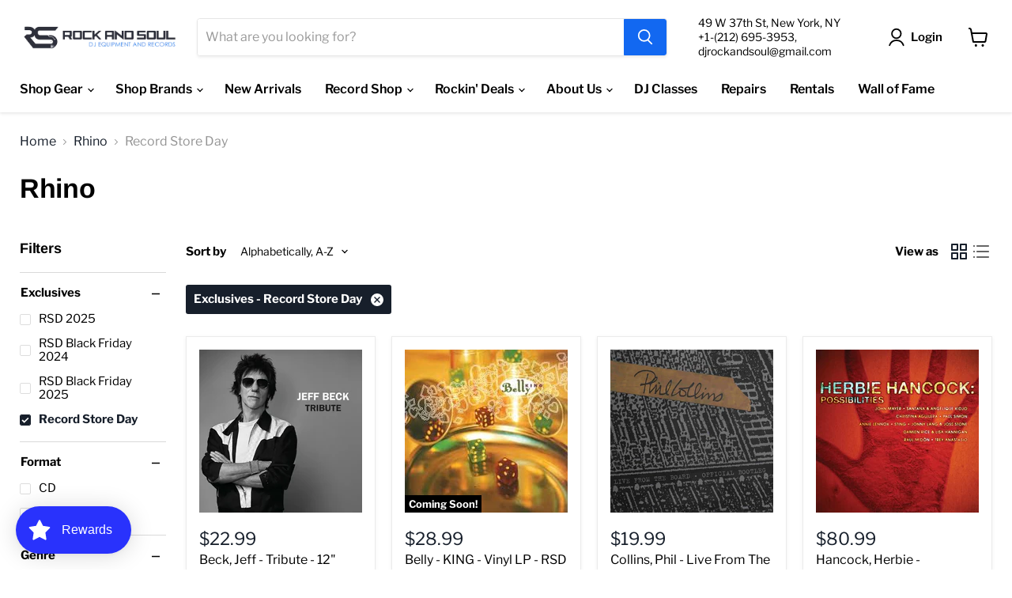

--- FILE ---
content_type: application/javascript; charset=utf-8
request_url: https://searchanise-ef84.kxcdn.com/preload_data.9k8T1d1W3Y.js
body_size: 13473
content:
window.Searchanise.preloadedSuggestions=['record player','dj controller','dj mixer','wicked crosley','serato control vinyl','cartridge and stylus','pioneer mixer','audio technica','cd player','serato vinyl','laptop stand','dj controllers','mixer cases','role model','technics turntable','hip hop','pioneer dj','odyssey record cases','house music','billie eilish','taylor swift','carrie underwood','rsd black friday 2025','turntable flight case','audio technica turntable','record bag','dj speakers','ddj flx4','rane one','record cases','fred again','pioneer turntable bundle','pioneer rev7','dj head phones','odyssey bag','rane seventy','monitor speakers','black friday 2025','t turntable','vinyl records','dj table','odyssey protective bag','soul music','rane one mkii','dj stand','rane one dj controller','used dj gear','powered speakers','good kid','reloop rp7','rotary mixer','black vinyl 7','ortofon concorde needles','jbl partybox','disco music','speaker stands','teenage engineering','speaker stand','technics sl-1200mk7','xdj az','midi controller','ld systems','olivia dean','cdj 3000x','serato dj pro','rsd black friday','tyler the creator','t bar','usb c headphones','dj booth','control vinyl','slip mats','hip hop vinyl','little brother','vinyl record','rane performer','turntable cases','dj one ear side head','drum machine','pioneer ddj flx 4','frank ocean','native instruments','maxi single','wicked turntables','dj backpack','pioneer dj headphones','ariana grande','mackie go','controller dj stands','slip mat','flight case','cd dj','pioneer ddj flx10','microphone stand','speaker monitors','numark scratch','power light','serato dj mixer','4 channel controller','reloop rp-7','jbl speaker','picture disc','eric carr','shure microphone','dj desk','chroma usb c to usb c','dj record cases','group home','rca a rca','dj bags','2 channel mixer','rane one case','pioneer plx-1000','pre amp','stereo amplifier','ortofon concorde','mixer 3 channel','pink floyd','portable turntables','flight cases','turntable mixer','record needle','dj headphones','hercules controller','amp case','rsd zoetrope','open box','pioneer mixers','dj tech tools','audio technica record players','led zeppelin rsd','live vinyl','rev 7 case','rev 5 case','record case','dj coffin','roland sp-404mkii','turntables vinyl','djm s9','portable cd player','phono preamp','dj mixer bundle','alpha theta','dj needles','turntable case','open box turntable','arturia keyboard','usb turntable','crosley bluetooth speaker','virtual dj','wicked for good','dance music','miles davis','store hours','7 hip hop','shure stylus','decksaver rane','tiny desk','dj controller with cds','new dj equipment','turn tables','record players','serato scratch live','in white','sennheiser hd 25','echo controller','grateful dead','stand laptop','billy joel','yamaha hs','pioneer headphones','mf doom','vinyl bags','usb dj','pioneer dj mixer','dust cover','pioneer dj xdj-rx3','bluetooth receiver','for cd','headphone adapter','akai mpc','xdj rx3','microphone shure','rane performance controller','pioneer 4 channel mixer','vinyl record case','kanye west','12 inch records','qsc kc12','turntable cartridges','ortofon pro s','rane system one','serato de control vinyl','ear phone dj','t two turntable','akai mpc live 3','3 inch vinyl','xdj rr','moving head','headphone dj','numark mixer','gift card','double record set','dj folding table','craig smith','kendrick lamar','magma record bag','the weeknd','jay-z vinyl','rane 70 mixer bundles','the beatles','vinyl records bag','pioneer xdj-xz','break beats','sabrina carpenter','ddj flx10','rock and soul','radio head','vinyl bag','used vinyl','depeche mode','prox flex','ortofon pro','midi box','mpc x se','vinyl player','rane one vinyl','trs cable','record cleaner','talking heads','used techniques turntables','dj board cases','pioneer hdj','gift card to','headphone technics','library music','reloop rp8000','vinyl case','inner sleeve','butter rugs','cd players','midi mixer','mpc xl','open box speaker','dj cuts','monitor cables','rane 70 2 channel mixer','concord needles','digital track record','pioneer cdj','back pack','pioneer djm','vinyl lp case','crosley record player','bluetooth mic','audio techno','headset microphone','djm 750 mk2','vinyl needle','45 record case','cartridge case','mpc one','fidget fader','alice in chains','jbl red','stylus for turntable system','mic stand','post malone','charlie brown','pioneer xprs','kansas anymore','billy joel rsd','rane 72 mixer','pioneer ddj 5','pioneer speakers','opus quad','krk rokit','speaker for vinyl','akai mpk mini 3','pocket operator','digital audio player','kali lp','krk studio monitors','fold up stand','sound package','chroma cables','flight case for flx10','audio devices','monitor stand','mpc live','the smiths','red loop','pro x numark','pro x cases','case flx 10','pro x','vinyl house music','cd case','passive speaker','utility table','hip ho','pro x xlr audio','controller stand','stand speaker','cases for battle turntables','pro dj stereo','donna summer','counter weight','portable scratch turntable','raffle ticket','dj lighting','turntables case','sound garden','pearl jam','mark ronson','portable speakers','rane mk2','reloop rp7 case','djm s11','my chemical romance','audio-technica ath-m50x','cassette player','xlr y cable','guitar pedals','xlr to trs','wicked rsd','sleigh bells','sam fender','serato kit','back to the future','benson boone','compact powered monitor','take on me','midi keyboard','pioneer cd','qsc k12.2','tom petty rsd','technics t-shirt','dj flight cases','odyssey fz','7 inch record case','duran duran','dj stands','pioneer s7','rane mixer','audio technica cart','magma trolley','scratch attach','mini microphone','drum trigger','stand computers','record case bags','odyssey streamline','nas and years','media player','gold turntable','rca to xlr','pioneer dj mixers used','numark mixstream','mixer rane','usb-c to usb-c','play acoustic','vinyl adapter','led zeppelin','system one','hdj x10','work station','hercules dj mixer','turntable needle cartridge','ortofon twin pack','cassette to usb','xlr 20 ft','pro x dj coffins','numark dj2go2','vnl trix','di mixes','bruce springsteen','aiaiai tma-2 dj headphones','practice yo cuts','wireless transmitter','log dj','songs in the key of life','jesse dean','watch the','club lights','dj techtools','in-ear headphones','audio technica cardioid','free class','dj turntables case','sony headphones','cd deck','cdj 2000 nxs2','turntable and speakers','pro tools','dj case rev 5','pioneer djm mixer','4 channel mixer','v moda','michael jackson','jay z vinyl','phase dj','ear plug','sennheiser microphone','wicked soundtrack','technics slipmats','pioneer ddj','serato needle','dj bag','yamaha dbr10 powered','technics 1200 dj','crossfade 3 wireless','black sabbath','pioneer turntable','korg handytraxx','in ears','pioneer s11','cdj stand','scratch records','a tribe called quest','a9 cases','phono pre','arturia mk2','ortofon headshell','dj mixer bags','ortofon c','roland sampler','vinyl record player','bag cdj-3000','reloop flux go','mixer flight','shure beta 52','speaker tripod','ortofon cartridge','case odyssey flx10','numark mixstream pro go','sioux is and the banshees','shure white label','large professor','dj headphones pioneer','allen heath xone','input mixer','dj table for controller','1/4 to rca','used pioneer cdj 3000','mini monitors','audio interface 16 channels','pioneer dj ddj-rev7','technics 1200mk7','flight dj controller cases','fluid audio','ortofon qbert','rane seventy two mixer','usb hub','ortofon pro s twin','white dj cartridge','pioneer ddj flx 4 case','reloop turntable','lp 12 inch','record bags','vinyl record bags','jico cartridge','denon dp','noah kahan','headphones dj wireless','qsc subwoofer','pioneer dj ddj-flx4','charlie brown vinyl','xdj-az all-in-one','ddj sr2','odyssey vinyl','case for ddj-sx3','technics sl1200','headphones technics','audio controller','swing microphone stand','serato 25 vinyl','time out of mind','picture vinyl','el combo','xlr trs','case flx10','amp rack','denon audio controller','numark replacement crossfader','portable turntable','alphatheta ddj-grv6','arturia interface','bob marley','pioneer djm s','earl sweat','denon dj prime','rane one platter','erykah badu','akai professional mpc','mpc live 3','dee lite','fleetwood mac','beats headphones','dj classes','crosley rsd wicked cruiser plus in glinda pink','old and in the way','big head todd','king gizzard','traktor mx2','joni mitchell','de la soul','rolling stones rsd','vinyl carrying trolley','speakers rental','genre_hip hop','marcus king','record display','mono head phone','pioneer speakers cover','jay z','pioneer s11 mixer case','technics sl-1210gr2','lady gaga','black friday','nina simone','denon prime4','rane mixers','vinyl sleeves','freddie gibbs','vinyl 12-inch','fog machine','the cure','rolling stones','pioneer flx4','timecode serato','nirvana vinyl','ddj flex 6','rock and soul tee','notorious b.i.g','45 record bag','all in one','we got our own thing','scratch vinyl','mirror ball','jimi hendrix','rane four','denon dn-s3700','bag pack','pioneer dj sr','dj microphone','extend viny','pioneer controllers','innofader rane 1','audio-technica headphone','chroma c to c','les sins','technics mk5','turntable cover','1 to 2 jack','mag4 fader','alan parsons project','ortofon black','rane 72 mkii','microphone vintage','beat pad','double 45 record case','case for mixer dj','reloop flux','pioneer dj djm-s11','mixer auto tune','technics turntables','massive attack','prime go case','akai mpk','dj dero','arturia audio','born jamericans','the man','rane newcomers','ortofon mix concorde','dj cases','mixing board','rev5 case','moving coil','pop filter','prime go','interface 16 channels','headphone paddle','a charlie brown christmas vinyl','tma-2 aiaiai','beat machines','hdj f10','star set','dj controller case','xlr & power cable','yamaha monitor','usb c','arturia minilab 3','c d','list of available cd','do they sell cd','mpc keyboard','turntable needle','needles turntable','rmx 1000 stand','sennheiser headphones','cassette to usb/sd','a$ap rocky','dj package','audio technica needle','mackie speaker','scar face the','fader s9','mixer live','ableton push 3','hercules headphones','acid rap','dj coffins','column array speaker','pioneer plx 500','45s bag','stand hub relo','analog syn for mixer','phoebe bridgers','kid a','rane one used','the doors','crosley cruiser plus','crosley c6b-wh','pro x table','diamond needle','sweet boy','echo machine','audio-technica ath-m50x headphones','jbl control speakers','case vinyl 7','drake vinyl','jeff buckley','akai mpc live','djm a9','t shirts','guitar wireless','steep pan','used cdj','dj des','uptown funk','usb c to usb b','xlr cables','big special','xdj xdj-xz','pioneer ddj flx6','xone mixer','yamaha sub','red turntable','vinyl cleaner','8 ohm speaker','krk subwoofer','flx4 white','crosley cruiser','pioneer contro','wicked for good vinyl','frank sinatra','reloop rp-7 case','ddj flx6 controller','dj turntable','the midnight','xlr cable','black coffee','ortofon twin','a day to remember','alpha theta omnis','denon cdj','channel orange','technics mk7','store shirt','pioneer djc-b3','ddj 400 case','chappell roan','dry ice smoke machine','shure sm7b','curtis mayfield','the dead milkmen','soul coughing','in the heights','dead milkmen','wicked record player','elton john','pioneer xprs 10','grounding wire','technics mk2','briston maroney','stand for rmx','4 channel all in one','pioneer cdj3000','numark prime','kate bush','technics headphones','taylor swift tortured poets','bob dylan','phantom of the opera vinyl','carbon fiber brush','touche amore','van halen rsd','technics merch','patti smith','olivia dean vinyl','odyssey turntable case','bruno mars','g unit','pioneer subwoofer','laptop arm','cassette cd player','dvs controller','used mackie that powered speaker','the police','12 lp bag','wild style','rane accessories','mobb deep','traktor cable','keyboard stand','janet jackson','phil collins','t7 case','digital audio','board mackie','cable trs','bluetooth cd player','second hand','red hot chili peppers','odyssey bag rane','rane odyssey','odyssey rane seventy','dj premier','technics hoodie','monitor stands','hd25 cable','jackson five','rane seventy-two mkii professional 2 channel dj mixer','disco ball','dj all in one','dr suzuki','roland tr 8','rane twelve','mi on 8 pro','rev 7 flight case','ortofon blue','pioneer ddj-flx10','pioneer rev5','12 vinyl flight case','turntable crosley','krk bundles','biggie album','wrong way up','machine drum','do vinyl decided','be so simple','dj mixer controller','crosley t150 turntable with speakers open box','serato mixers','reloop rp 4000','roland midi','audio technica m50x','wicked glinda','alphatheta rmx-ignite','method 360 anc','rekordbox usb','dj controller slip mats','earphones with mic and music','vintage mixers','dj work table','cheryl waters','phase digital remote','krk rokit 5','dj record bag','mad world album','hip hop classics','cardboard box','audio technica vm','technics 1200 mk5','dat recorder','ortofon vnl','turntable face plate','80s vinyl','ni keyboard','usb music','usb djay','northern soul records','above & beyond','numark fx platinum','custom pad','auto tune','flight case numark','12 inch remix','numark go case','traktor kontrol','gig bac','recording microphone','stylus audio-technica','frankie valli','vinyls music 2025','record storage box','denon prime mixer','lady marmalade','audio technica lp70xbt','crosley cassette and record player','kings x','pioneer v 10','columbia turntable','dj class','usb c audio','audio technica cartridges','britney spears','yamaha power amplifier','slip mat 7','rane seventy a-trak','party bar go','qsc k12t','audio recorders','odyssey 10 mixer fz10mixbl','rx3 travel bag','music stand','ddj rev5 case','magma flxguard dj controller trolley','young thug','7 battle record','pioneer dj flx6','scott weiland','dj plx 1000','jbl light','prince vinyl','mackie thump 12xt','yellow case','3.5mm cable','serato dvs vinyl 7','jack johnson','pro x cables','oyaide rca','ath m50x open','icon audio audio interface','dsc case','live stream','turntable bluetooth','neurotic outsiders','dua lipa','rane 70 with cover','lauryn hill','roland sp','pionner djm-s11','replacement fader part','rane vinyl','female a plug','denzel curry','steve lacy','the killers','roland sp-404 mk2','jethro tull','vinyl play','starter kit','dj qbert','denon sc5000m case','powered studio speaker','powered bluetooth speakers','music in cassette','ce usb','turntable coffin','automatic record turntable','ortofon om','pioneer ddj-flx4 case','roc marciano','stanton turntable','boom mic with recorder','boom mic with','track recording','abs headphones','mpc x','ear buds','ace frehley','public enemy','strictly records','concorde club','jbl reflect','dj odyssey coffins','usb cable','controller bag','rock and soul shirts','komplete audio','the banshees','boss ve-22','pioneer controller','rekordbox pen drive','pioneer 3000 x case','case for reloop 8 pro dj controller','stone temple pilots','dance floor for rental','pioneer dj xdj-700','qsc k8.2','ddj flx 6','twenty one','pioneer gold headphones','vinyl depeche mode','vinyl pink floyd','headliner stand','record stand','yamaha digital mixing board','copper blue','vinyl cartridge','technics turntable dust covers','nipsey hussle','usb a a c','drums machine','go pro','drum kit','shure needle','pan tall','chris stapleton','xdj-az case','pioneer ddj-flx6-gt','pro x z table','weird al','tame impala','jay z blueprint','scratch live','speakers for turntable','i am music','she’s have','todd boy','numark m4','lucki vinyl','audio technica counterweight','echo chamber','xdj xz','stand bag','juice world','they might be','novation launch control xl 3 midi control surface','replacement headphone cushion','a trak','yamaha monitors','tribe called quest','microphone system','sampling keyboard','midi drum controller','lion battery','beta 58a','partybar pro','partybar fx','jmaz versa flex bar','ortofon concorde elite','barbra streisand','ddj400 case','dmx wireless','united states of america','oyaide cables','big l','sounds in the key of life','billie ellish','pioneer xprs speakers','disco compilation','turntable needles','rhythm of the night','nothing was the same','life of a showgirl','and airwaves','karol g','dominic fike','stevie wonder','ortofon stylus','jico n44g nude dj improved','jico stylus','vinyl dj scratching','vnl dance','technics cartridges','akai apc','jbl bluetooth speaker','pioneer ddj-flx4 storage case','protective carrying storage bag','carole king','one ear headphone','shure n-whlb','roots to the','pusha t','mixstream pro','dip set','phono cartridge','pioneer ddj 800','vet dust','ready to die','it\'s about time','fender amp','dj wifi','cdj stands','laptop platform with laptop straps','rack mount cd player','sony studio','sony dj headphones','ddj flx 4 bundle white','cd mixers','dj cd mixers','ableton push 2','dj controller stand','the alchemist','platters and 7 vinyl','dj needle case','vinyl holder','pioneer djm s11','best of deee-lite','scarlett solo studio','record sleeve','alphatheta adapter 45','gold record player','bose quiet','cdj cases','usb c cable','aiaiai tma-2','ortofon case','jbl 670nc','audio 120 in white','music cd’s','numark serato','usb b','icon pro audio','pioneer dj dj-rr','pioneer flx10','prince rsd','magma records bag','tascam model','earphone control','vinyl cleaning','cdj 3000 coffin','faith evans','am/fm stereo receiver','spanish vinyl','cabin in the','vibrato pedal','gravity stand tray','akai mini','ghost power','willie colon','glorious record rack 330 white','don oliver','vinyl time code','time code','ddj flx6','reverb peda','mercury x','billie eilish live','bad brains rsd','rod lee','beats studio headphones','8 inch speaker','thievery corporation','van halen','around the world in a day','bad brain','jazz sabbath','icona pop','role mod','key chain','dr dre','bb king','tom petty','krk speakers','needle dj','alice cooper','reloop buddy','pioneer cdj 900nxs','happy fits','black friday 2025 illenium in my','wicked turntable','wu tang','ortofon concorde mkii scratch twin','dr skratch slipmats','sennheiser 25 plus','dj reverb','technics shirt','what’s this world coming to','pioneer srt','jbl dual wireless mic','speaker bags','mixer bag','allen and heath dj mixer','sharon jones','talking heads rsd','ramones rsd','motley crue rsd','fleetwood mac rsd','phil collins rsd','audio-technica at-lp70xbt','technics hat','cowboy carter','phase phase essential digital needles with 2 remotes','dj flight cases for rane 12','serato official control vinyl','pioneer dj xdj-rr','pioneer xpr','anderson paak','shure n44 stylus','7 record case','rane controller','deftones vinyl','speaker stand parts','speaker plugs','pre order','pioneer dj xprs','stereo systems','record storage','the weekend','records trolley','pioneer s3','pioneers mixer','a volt 2','aiaiai tracks','sl-1200 gr','xlr dual male cable 2','earl sweatshirt','xd pioneer','astell & kern','cd recorder','scarlett 2i2','12 inch record case','dj console','dj cartridges','shbeta 52a','8 channel mixer','8 track sound board','krk s10.4 sub','bass heavy headphones','mpc live 2','paramore vinyl','serato dj vinyl','kali speakers','marvin gaye','crosley rza','v-moda m-100 master headphone','everything but','head phones','yamaha hs8','mid through box','what’s return and','retro mic','pioneer performer','tony touch','dj pro','ghostface killah','serato blue','serato dvs','opus quad case','artesia m200','ddj sx','sgt pepper','sgt peppers','pioneer plx-crss12','intro dj','yamaha studio monitor','video camera','djm s7','lapel mic','fluid c5bt','desk mic stand','complete sound systems','pa system with','ortofon concorde digital dj','numark cart','new dawn','vince guaraldi','pioneer sr2','reloop rp 8000','project turntable','pioneer twelve','cases technics','hard drive','sd card','haze machine','record stabilizer','video game vinyl','fly case pioneer rx3','headphone amplifier','aretha franklin','pioneer seventy','justin bieber','key step 2','westside gunn','jbl speakers','desktop synthesizer','akai xl','ortofon concorde mk2 dj twin cartridge','portable dj booth','teddy swims','rane 4-channel','shure slx','dina ross','shure qlxd2','the strokes','dire straits','unplugged in','david guetta','b tribe','pink floyd the wall','decksaver technics','pioneer djm v5','pioneer v5','live at','control vinyl serato','rca column','full arrays','prince paul','pioneer rev7 controller','denon sc live 4','joh cale','wrong way','john cale','dangerous music d box','roland rd 88','key speakers','ortofon 2m','michels affair','marshall speaker aux','ortofon sh-4-bronze bronze','2m blue','2m ortofon','wifi turntables','pioneer dj sx','guitar strap lock','guitar strap lock-snap','numark platinum','air turn','v-moda m100 pro','sp 3102 c b','headphones that turn into speaker','lil wayne','chief keef','black moon or vinyl','thud rumble','twin duo','field mixer','cry baby','crosley t150 turntable with speakers white open box','dj tools','db technologies','reloop mixon pro 8','glow serato','lana del rey','new order','bad vinyl','pioneer rev7 gold','pioneer djm s11 seventy','pioneer djm s11 se','hector lavoe','alfredo linares','shuggie otis','cast album','record player built in speaker','dj mic','innovator one','roland dj','fj-1 fog','mackie profx12v3','her ules','magma rolltop','power conditioner','john prine','mackie thump','pierce the','midi pad','sonos adapter','sonos in adapter','cdj case','pioneer dj djc-sts1','alto stealth pro wireless','jico n44-7','season of','el michels','sound burger','j cale','king floyd','nuyorican soul','case for pioneers rmx 1000 remix','case for pioneer rock 1000','al green','bill wi','kings of tomorrow\'s','peter digital','technics turntable pre used','flying lotus','odyssey travel case','i don know','omnis duo case','omni duo bag','omni duo case','suicide boys','lil baby','panasonic dj bundle','xone 24c','rx3 case','pioneer dj xdj rr','pioneer dj xdj-xz rr','pioneer dj xdj-xz','mr k','loft classics','sacred geometry','djc-sts1 rmx 1000','color key party bar go','partybar go','yamaha mg16xu','six flight','cue buttons','cue button','que and play buttons ddj 1000','fluid audio classic series c5bt','d j earphones','mic earphone and','rane fader replacement','rackmount mixer flight case','rackmount mixer','table x','hank williams','i robot','tangerine dream','odyssey innovative designs eva molded bag','djm v5','pioneer serato dj mixer','mackie mixer','az case','denon lc6000','korg pad','bose speakers','the who','enjoy the silence','electric orchestra','circuit tracks','battle record','50th anniversary','thud rumble butter rugs 12','qsc ks118','gli mixes','vintage dj mixers','open on sunday','45 record adapter','roland sp404 sx','chet baker','amy winehouse','roland boutique','black tones','better call','in outer','hear pl','g4 white','dj controllers bags','speakers vega','beginner mixer','j cole','alto speakers','pi ctures','headshell phono','slick rick','10 krk sub','george michael','light years','hercules t7','8 track recorder','krk monitors','hose music','gibson studio','qsc k12.2 display','qsc k12.2 open box','the robert glasper','power adapter usb-c','power adapter 5v usb-c','suicide silence','glorious frames','rental lighting','la 320 microphone','bridges to','lp bag','magma riot','black eyed','black eyed lp','practice yo','case headshell','case cartridge','odyssey soft case rane seventy','chroma cap','headphones caps','ear caps','i’ll speaker','allen and heath zed','wireless in ear headphones','roland sp 404','the ink spot','group therapy','above and beyond','pioneer ddj-rr','plx cases','ortofon replacement stylus red','musiq soulchild','cigarettes after sex vinyl','amplifier phono','my valentine','split mate turntable','tube amp','plx crss12','denon x1850','eric kupper','nervous records','common be','prox table','denon sc live','cdj 3000 x','numark dashboard','phase magnet','apc40 mkii','pioneer dj djm-v10 6-channel','prime go decksaver','mackie thump go','denon go','bag xdj az','peter brown vinyl','dj tower','machine mk3','mac miller vinyl','pride and vinyl','cases dj','das audio','case prox flx 10','bundle flx10','tma-2 studio wireless','rane four case','ddj rr','12 subwoofer raw','ddj800 dj','dj v 10','the watchmen','simple minds','the band','robert plant','the kinks','peter gabriel','pioneer ddj flx4 bundle','pioneer ddj flx4','deee lite','mr v','ever goods','gig bag','xdj700 bundle','two by two','the jacksons','with love','cerwin vega bass-reflex','lo ii','split mate','qsc kw152','inno fader','ddj flx 4','pioneer ax','pioneer rx','numark pt01','mr dj','storage boxes','shaped cardboard','fight cases','deeper than rap vinyl','speed garage','paul mccartney','paul mccartney provided','adam audio','used vinyl 80s','vinyl used','kon kan mixes','vogue mix','vinyl mixes','alternative mixes','our peace','pioneer cdj 3000 x bags','shure sc35c','s9 mixer','large pro','lemon tr','rose gold','x-tornadoled mk2','standalone dj controller','crosley record player cassette','gang star','jerk the','ddj-flx4 case','flx4 case','allen heath','turntable paddles','turntable pad','ortofon red','canon great','pioneer flx4 dj case','studio monitors white','pioneer dj rmx-1000','cassette tape','the beach boys','jet record','like sugar','ddj sz2','hdj f10 tx','reloop mixer','skratchy seal','record shelf','christine and the queens','stem player','audio-technica at-lp60x-gm','ddj-sx case','beastie boys','sandisk drive','10 case odyssey black','party bar pro','party bar pro 1000','odyssey mixer case','john coltrane','yamaha motor','yamaha hs3','record store day 2025for','pioneer toraiz sp-16','miles rsd','kodak black','billy preston','ahmad jamal','odyssey fz10mixxdbl (black label','purple turntable','pioneer dj v10','migos culture ii','traktor dj cables','traktor dj cable','scratch dj','skipless scratch','rca adapter','rca to aux-in','rca to aux','guitar speakers','rane mo 2','pioneer xdj-1000mk2','serato glow','pressure machine','numark m2','ts analog','pioneer djm s7','j dilla','serato dj pro software','7 inch case','gravity seat','3.5mm to 6.35mm','tony allen','pioneer dj s11','soul meeting','dj mobile podium','odyssey dj mobile podium','usb light','t short','rane performer 4-channel motorized dj controller','scratch mixer seventy a-trak rane','ddj sx2','dt pro','rane twelve mk2','mixer rane a trak','stereo microphone','field recorder','ever mix 5 recorder','ever mix 5','inner sleeves','ld systems icoa 15','denon prime 4 plus','hd 25 plus','alphatheta ddj-flx2','david gilmour','vinyl decor player','odyssey for rx3','gravity cart','audio technica atvm95ml','flight case ddj sx 2','tascam professional','mpc one plus','oyaide neo','cover for evolve 30m subwoofer','michael jackson hits','3.5 to lightning','j alvin','ath m50x','audio technica vm95en','icon audio duo 44 audio interface','armageddon vinyl','technical pro urec7','jerry garcia','hot august night','speaker cable','shop hours','colorkey party box','rane one bundle','pioneer ddj800','7 inch serato control vinyl','ddj flex 4','pioneer sm11','technics cover','bury the the','boss loop','audio technica at-lp60x','innofader pnp3','yamaha mixers','unpowered mixers','cartridge needle','rail anc','akai midi controller','key lab 49','case for rev5','akai mom mini','ddj rev7 bundle','yamaha stagepas','10 inch mixer turntable case','10 inch mixer case','magma lp-bag','hybrid turntables','pioneer packages','electro voice speaker','do rta','red vinyl','global underground','nightclub s','inpulse 200 mk2','15 2000w speaker','first time record','steven wilson','universal audio volt 4','rev5 bag','pet shop boys','krk s8','turntables needles','needles turntable techn','needles for turntables','for techniques','needle for 1200 technics','needle 1200 technics','ddj flx 6 controller','roni size','to i size','djm 900nxs2','sweet water','franz ferdinand','dark times','mac miller','arturia midi keyboard','mackie thrash 212 go','portion k','vince staple','ai ai ai','pioneer ddj-flx4 case\'s','50 cent x','boom mic','desk monitor','sennheiser hd 280 pro','bose headphones','usb b to usb c resistor','foxy brown','usb microphone','barry white','c-314 technics sl-dz1200','rane performer case','cdj 3000x bundle','yamaha dxr10mkii','the maria','zoetrope edition','ray charles','tina charles','sean paul','big daddy kane','queen latifah','rane dj one mkii professional motorized dj controller with stem','mpc one plus magma','mpcone case','dj packages','roland sample pad','dr dre 2001','audio technica needing','mackie subwoofer','the notorious','rane performa','the diary','serato license','jbl over-ear','rca cables','audio technical','heartbeat up','ddj rev 7','never enough','kanye west vinyl','premium rp-7 turntable case','reloop case','arturia astrolab','roland sp-404mkii creative sampler and effector','siouxsie medley','jbl flip 7','pioneer controller rev','diamond tip white','replacement cartridge white label','ready to die biggie','np5 needle','pro x soft case for dj controller','hercules monitor','cat vinyl','turntable fit','pioneer ddj sr2','reloop mixon 8 pro dj controller','sync vinyl','the temptations','odyssey kdjc3bl black krom medium dj controller case','4000w 18 powered','zoom h6','next to normal','dennis brown','performer 4-channel','string lights','direct drive turntable','dj turntable home','hercules monitors','lp stand','love stand','aiaiai x03','childish gambino','gold headphones','rp7000mk dust cover','reloop mixers','audio mixers','vinyl kanye west','vinyl punk','vinyl argentina','vinyl charly','vinyl santana','vinyl rolling stones','cdj3000 case','prox cdj3000','start up kit djs','reloop rp7 inch cases','pioneer plx-500','buy raffle','open-box turntable','audio-technica at-lp120xusb','reloop rp-4000','mariah carey','emmylou harris','record storage bag','laptop stands','turn turntable','sennheiser pro audio pro audio in-ear audio monitor','rane one controller','middleton portable bluetooth speaker','japanese city pop','icon platform','pop demon','denon live sc 4','night people','ddj flx 10 w','dj opus quad','wish you were here','taylor swift 1989','analog tuner interface','hayley williams','rane one mkii tonearms','fred again vinyl','in flames','fog juice','ortofon stylus fiber brush','numark party mix ii dj controller with built-in light show','summer walker','yorkville yxl15p','d djs','the flaming lips','magma sold','krk kreate 8','krk kreate','crosley voyager','bronze ortofon','pioneer cdj 3000','dope real','prox xs table','prox z table','is he real re','id is he really','logic pro','focusrite scarlett 4i4 usb-c audio/midi interface','love me not','chris brown','sheet music','chris lp','studio space','ortofon scratch','diamond tip needle','rca to optical','ortofon concorde twin','speaker top and bundles','roland keyboard bag','audio technica sound burger','dj needle','rane one mk2 vinyl','decksaver move','rita lee','traktor kontrol s2 mk3','traktor kontrol s3','charm lp','rca grounding','daniel never','prox xf-5x3048b 5-panel pro','a seat at the table','usb splitter cable','koi no yokan','spirit phone','replacement headphone cushioning','etta james','lee la','chauvet freedom par','ballantine\'s x rza','decksaver akai mpc live','record playwr','lee jones','headliner bag','xdj 1000mk2','xdj-rr all-in-one','djm-a9 4-channel','smoke machine','the blueprint','hdj-f10-tx professional','senn hd25','faster than the speed of night','yamaha dxr12','more vinyl','pop shield','shotgun mic','french french king','allman brothers','crosley c6','darling blue','badu vinyl','hill scott','hill s','return policy','the neighborhood','rane 5 performer','focusrite 2i2','audio interface','the go team','pocket synth','magma solid','cork mat','ortofon night club','focus rite 4th gen','battle at garden','touchmix 8 mount','touchmix 8 rack','technics headshell','player belt','audio technica 40','colorkey quad','color key light','rane 70 travel case','ella fitzgerald','visual vinyl','6 space rack','alphatheta sandisk','b-2 wireless','wireless system','la india','tower of power','nor stage','electric wizard','tiesto vinyl','mini was','nas and','jmaz bar','xlr to 1/4','post malone wow','slab open box','dark side of the moon','ear protection','shure interface','garden state','dj desks','talib kweli','flip turn','sunset blvd','kali uchis','arturia minilab','linkin park','run dmc vinyl','vince guaraldi a charlie brown christmas','rock and soul records','odyssey cases klp2blk','the game','louis armstrong','rca ground','headphone production','crosley voyager bluetooth vinyl record','ortofon mk2 dj','bill evan','john williams','mobb deep albums','mobb deep album','rev 7 open box','odyssey record case yellow','jico omnia','rza limited edition montero speaker','crosley ballantine\'s x rza c6 record player','reloop stand','life is good','ortofon concorde black','technics cartridge\'s','udj bag','midi box thru','case compatible with pioneer ddj-flx4','2 x pioneer dj plx-crss12 stereo record','2 x pioneer dj plx-crss12 stereo record player','stocking stuffer','3-inch vinyl','travis scott','focus right 2i2','focus right','reloop dustcover','reloop decksaver','8 ball and','audio technics headphone','harmony audio','the replacements let it be','serato 7-inch','vampire weekend','turntable case for reloop rp-7','technics sl-1200','ik multimedia','ion 15 active','pride and','wireless earphone','james taylor','van morrison','target light','rane dj twelve mkii 12-inch','silver microphone stand','musical youth','serato controller','guitar cable','rob zombie','tito rojas','amp stand','t shirt','odyssey eva case for pioneer ddj-rev7 with cable compartment','n-ear headphones','spin fit','audio technical pro 35','prox 10ft xlr','flight case for pioneer battle','dj wifi enabled','dj set wifi enabled','all time low band','all time low','say anything','djay controller','pioneer dj djm-a9 antenna','pioneer mix','dj case','pioneer professional sound base bottom','headliner mixer','reloop 7 turntables','the hold steady','bass qsc','case for numark mixtrack platinum fx','bedtime stories','way dynamic','kill bill','american dj mk2','balanced high performance interconnect microphone dj audio mixer cable','prox xs-cdm3000wlt','chance the rapper','monitored para studio','manu dibango','thumb drives','ableton push w','dj controller table','glorious record rack 330 black','leopard love','pioneer do turntable','needle case','mpc key 37','fuck the','vestax portable turntable','launch control','gun s','go pro sports kit','sony record player','midi trs','8-in-1 cart','rane mp2016a','rane mp2015','flight case turntable','rane one mk2','usb rekordbox','m50x white','crosley adapter','crosley bluetooth speakers','rp-7000 mk2','belt box','key glock','decksaver reloop','reloop rp-7000 mk2','thump12 bag','loops studio','tone arm weight','rane one decksaver','arturia ke','bob marley live','premium case for the rp-7','rand mixer','david bowie','akg microphone','arturia keystep','traktor control s3','traktor s4','ortofon mk2 dj single','ortofon mk2 dj twin pack','jbl 770nc','decksaver roland','denon sc6000','audio tech 120 in white turntable','audio 120 in white turntable','do you have the audio tech turntable in white','prox backpack','aiaiai dj','violin with pickup','music cds music','phantom of the oper','numark party mix ii','crosley wicked','jbl flip','sun records','ortofon concorde single','bring me the horizon','metro boomin','magma ctrl case sp-404mkii','tonar n44','masters at work','soho vinyl','dj baby','novation fl key 25','fader lubricant','body mic','ableton push','maschine plus','voyager tan','pioneer ddj-rb','rane one bag','leadwires for','yamaha portable','chaka khan','3.5mm xlr y cable','short n sweet','billy joel live from long island','tommy boy records','lil kim','vinyl carrying','music from big pink','odyssey krom','jbl clip 5','zen az','audio technica turntable lp60x','mover spot 150','mover beam','animals as','ani motion','rane one controller slipmat','scarlet focu','sm7b bundle','hercules blue mk dj controller','hercules blue mk','ddj flx 2','gravity tray','pioneer dj ddj-1000srt','mixer case 10 inch','can vinyl','amboy dukes','various the original soundtrack','original soundtrack various','larry june','youtubers microphones','dry ice machine','wilco rsd','leave this','she & him','rane one 12 inch','holiday road','decksaver push 3','yamaha cl','xlr to ts','ortofon concorde mk2 twin dj cartridge pack','decksaver djm s7','material world','rane 70 for','stevie nicks','djm az','baltimore house','stanton ds4','dwight yoakam and then i wrote the first three albums of the 90s','role model rsd','old & in the way live at sonoma','bill evans portraits at the penthouse live in seattle','maitreya kali craig smith apache-inca','boy with uke'];